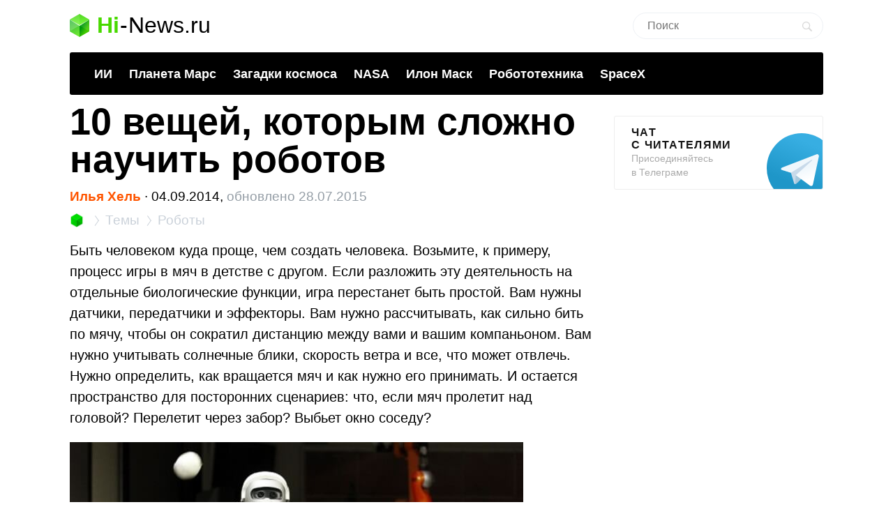

--- FILE ---
content_type: text/html; charset=UTF-8
request_url: https://hi-news.ru/robots/10-veshhej-kotorym-slozhno-nauchit-robotov.html
body_size: 23343
content:
<!DOCTYPE html><html lang=ru prefix="og: http://ogp.me/ns# article: https://ogp.me/ns/article#"><head><meta charset="UTF-8"><meta name="viewport" content="width=device-width, initial-scale=1"><title>10 вещей, которым сложно научить роботов - Hi-News.ru</title><meta property="og:title" content="10 вещей, которым сложно научить роботов - Hi-News.ru"><meta property="twitter:title" content="10 вещей, которым сложно научить роботов - Hi-News.ru"><link rel=icon href=https://hi-news.ru/wp-content/themes/101media/favicon/favicon.ico type=image/x-icon><link rel=apple-touch-icon href=https://hi-news.ru/wp-content/themes/101media/favicon/32.png><link rel=apple-touch-icon sizes=76x76 href=https://hi-news.ru/wp-content/themes/101media/favicon/76.png><link rel=apple-touch-icon sizes=120x120 href=https://hi-news.ru/wp-content/themes/101media/favicon/120.png><link rel=apple-touch-icon href=https://hi-news.ru/wp-content/themes/101media/favicon/192.png><link rel=android-touch-icon href=https://hi-news.ru/wp-content/themes/101media/favicon/192.png><meta property="og:site_name" content="hi-news.ru"><meta property="og:locale" content="ru_RU"><meta property="og:url" content="https://hi-news.ru/robots/10-veshhej-kotorym-slozhno-nauchit-robotov.html"><meta name='robots' content='max-image-preview:large'><link rel=amphtml href=https://hi-news.ru/robots/10-veshhej-kotorym-slozhno-nauchit-robotov.html/amp><meta name="generator" content="AMP for WP 1.0.77.35"><link rel=dns-prefetch href=//s.w.org><style id=global-styles-inline-css>/*<![CDATA[*/body{--wp--preset--color--black:#000;--wp--preset--color--cyan-bluish-gray:#abb8c3;--wp--preset--color--white:#fff;--wp--preset--color--pale-pink:#f78da7;--wp--preset--color--vivid-red:#cf2e2e;--wp--preset--color--luminous-vivid-orange:#ff6900;--wp--preset--color--luminous-vivid-amber:#fcb900;--wp--preset--color--light-green-cyan:#7bdcb5;--wp--preset--color--vivid-green-cyan:#00d084;--wp--preset--color--pale-cyan-blue:#8ed1fc;--wp--preset--color--vivid-cyan-blue:#0693e3;--wp--preset--color--vivid-purple:#9b51e0;--wp--preset--gradient--vivid-cyan-blue-to-vivid-purple:linear-gradient(135deg,rgba(6,147,227,1) 0%,rgb(155,81,224) 100%);--wp--preset--gradient--light-green-cyan-to-vivid-green-cyan:linear-gradient(135deg,rgb(122,220,180) 0%,rgb(0,208,130) 100%);--wp--preset--gradient--luminous-vivid-amber-to-luminous-vivid-orange:linear-gradient(135deg,rgba(252,185,0,1) 0%,rgba(255,105,0,1) 100%);--wp--preset--gradient--luminous-vivid-orange-to-vivid-red:linear-gradient(135deg,rgba(255,105,0,1) 0%,rgb(207,46,46) 100%);--wp--preset--gradient--very-light-gray-to-cyan-bluish-gray:linear-gradient(135deg,rgb(238,238,238) 0%,rgb(169,184,195) 100%);--wp--preset--gradient--cool-to-warm-spectrum:linear-gradient(135deg,rgb(74,234,220) 0%,rgb(151,120,209) 20%,rgb(207,42,186) 40%,rgb(238,44,130) 60%,rgb(251,105,98) 80%,rgb(254,248,76) 100%);--wp--preset--gradient--blush-light-purple:linear-gradient(135deg,rgb(255,206,236) 0%,rgb(152,150,240) 100%);--wp--preset--gradient--blush-bordeaux:linear-gradient(135deg,rgb(254,205,165) 0%,rgb(254,45,45) 50%,rgb(107,0,62) 100%);--wp--preset--gradient--luminous-dusk:linear-gradient(135deg,rgb(255,203,112) 0%,rgb(199,81,192) 50%,rgb(65,88,208) 100%);--wp--preset--gradient--pale-ocean:linear-gradient(135deg,rgb(255,245,203) 0%,rgb(182,227,212) 50%,rgb(51,167,181) 100%);--wp--preset--gradient--electric-grass:linear-gradient(135deg,rgb(202,248,128) 0%,rgb(113,206,126) 100%);--wp--preset--gradient--midnight:linear-gradient(135deg,rgb(2,3,129) 0%,rgb(40,116,252) 100%);--wp--preset--duotone--dark-grayscale:url('#wp-duotone-dark-grayscale');--wp--preset--duotone--grayscale:url('#wp-duotone-grayscale');--wp--preset--duotone--purple-yellow:url('#wp-duotone-purple-yellow');--wp--preset--duotone--blue-red:url('#wp-duotone-blue-red');--wp--preset--duotone--midnight:url('#wp-duotone-midnight');--wp--preset--duotone--magenta-yellow:url('#wp-duotone-magenta-yellow');--wp--preset--duotone--purple-green:url('#wp-duotone-purple-green');--wp--preset--duotone--blue-orange:url('#wp-duotone-blue-orange');--wp--preset--font-size--small:13px;--wp--preset--font-size--medium:20px;--wp--preset--font-size--large:36px;--wp--preset--font-size--x-large:42px}.has-black-color{color:var(--wp--preset--color--black) !important}.has-cyan-bluish-gray-color{color:var(--wp--preset--color--cyan-bluish-gray) !important}.has-white-color{color:var(--wp--preset--color--white) !important}.has-pale-pink-color{color:var(--wp--preset--color--pale-pink) !important}.has-vivid-red-color{color:var(--wp--preset--color--vivid-red) !important}.has-luminous-vivid-orange-color{color:var(--wp--preset--color--luminous-vivid-orange) !important}.has-luminous-vivid-amber-color{color:var(--wp--preset--color--luminous-vivid-amber) !important}.has-light-green-cyan-color{color:var(--wp--preset--color--light-green-cyan) !important}.has-vivid-green-cyan-color{color:var(--wp--preset--color--vivid-green-cyan) !important}.has-pale-cyan-blue-color{color:var(--wp--preset--color--pale-cyan-blue) !important}.has-vivid-cyan-blue-color{color:var(--wp--preset--color--vivid-cyan-blue) !important}.has-vivid-purple-color{color:var(--wp--preset--color--vivid-purple) !important}.has-black-background-color{background-color:var(--wp--preset--color--black) !important}.has-cyan-bluish-gray-background-color{background-color:var(--wp--preset--color--cyan-bluish-gray) !important}.has-white-background-color{background-color:var(--wp--preset--color--white) !important}.has-pale-pink-background-color{background-color:var(--wp--preset--color--pale-pink) !important}.has-vivid-red-background-color{background-color:var(--wp--preset--color--vivid-red) !important}.has-luminous-vivid-orange-background-color{background-color:var(--wp--preset--color--luminous-vivid-orange) !important}.has-luminous-vivid-amber-background-color{background-color:var(--wp--preset--color--luminous-vivid-amber) !important}.has-light-green-cyan-background-color{background-color:var(--wp--preset--color--light-green-cyan) !important}.has-vivid-green-cyan-background-color{background-color:var(--wp--preset--color--vivid-green-cyan) !important}.has-pale-cyan-blue-background-color{background-color:var(--wp--preset--color--pale-cyan-blue) !important}.has-vivid-cyan-blue-background-color{background-color:var(--wp--preset--color--vivid-cyan-blue) !important}.has-vivid-purple-background-color{background-color:var(--wp--preset--color--vivid-purple) !important}.has-black-border-color{border-color:var(--wp--preset--color--black) !important}.has-cyan-bluish-gray-border-color{border-color:var(--wp--preset--color--cyan-bluish-gray) !important}.has-white-border-color{border-color:var(--wp--preset--color--white) !important}.has-pale-pink-border-color{border-color:var(--wp--preset--color--pale-pink) !important}.has-vivid-red-border-color{border-color:var(--wp--preset--color--vivid-red) !important}.has-luminous-vivid-orange-border-color{border-color:var(--wp--preset--color--luminous-vivid-orange) !important}.has-luminous-vivid-amber-border-color{border-color:var(--wp--preset--color--luminous-vivid-amber) !important}.has-light-green-cyan-border-color{border-color:var(--wp--preset--color--light-green-cyan) !important}.has-vivid-green-cyan-border-color{border-color:var(--wp--preset--color--vivid-green-cyan) !important}.has-pale-cyan-blue-border-color{border-color:var(--wp--preset--color--pale-cyan-blue) !important}.has-vivid-cyan-blue-border-color{border-color:var(--wp--preset--color--vivid-cyan-blue) !important}.has-vivid-purple-border-color{border-color:var(--wp--preset--color--vivid-purple) !important}.has-vivid-cyan-blue-to-vivid-purple-gradient-background{background:var(--wp--preset--gradient--vivid-cyan-blue-to-vivid-purple) !important}.has-light-green-cyan-to-vivid-green-cyan-gradient-background{background:var(--wp--preset--gradient--light-green-cyan-to-vivid-green-cyan) !important}.has-luminous-vivid-amber-to-luminous-vivid-orange-gradient-background{background:var(--wp--preset--gradient--luminous-vivid-amber-to-luminous-vivid-orange) !important}.has-luminous-vivid-orange-to-vivid-red-gradient-background{background:var(--wp--preset--gradient--luminous-vivid-orange-to-vivid-red) !important}.has-very-light-gray-to-cyan-bluish-gray-gradient-background{background:var(--wp--preset--gradient--very-light-gray-to-cyan-bluish-gray) !important}.has-cool-to-warm-spectrum-gradient-background{background:var(--wp--preset--gradient--cool-to-warm-spectrum) !important}.has-blush-light-purple-gradient-background{background:var(--wp--preset--gradient--blush-light-purple) !important}.has-blush-bordeaux-gradient-background{background:var(--wp--preset--gradient--blush-bordeaux) !important}.has-luminous-dusk-gradient-background{background:var(--wp--preset--gradient--luminous-dusk) !important}.has-pale-ocean-gradient-background{background:var(--wp--preset--gradient--pale-ocean) !important}.has-electric-grass-gradient-background{background:var(--wp--preset--gradient--electric-grass) !important}.has-midnight-gradient-background{background:var(--wp--preset--gradient--midnight) !important}.has-small-font-size{font-size:var(--wp--preset--font-size--small) !important}.has-medium-font-size{font-size:var(--wp--preset--font-size--medium) !important}.has-large-font-size{font-size:var(--wp--preset--font-size--large) !important}.has-x-large-font-size{font-size:var(--wp--preset--font-size--x-large) !important}/*]]>*/</style><meta name="generator" content="WordPress 5.9"><meta name="robots" content="noyaca"><meta name="description" content="Быть человеком куда проще, чем создать человека. Возьмите, к примеру, процесс игры в мяч в детстве с другом. Если разложить эту деятельность на отдельные био..."><meta property="og:description" content="Быть человеком куда проще, чем создать человека. Возьмите, к примеру, процесс игры в мяч в детстве с другом. Если разложить эту деятельность на отдельные био..."><meta name="twitter:description" content="Быть человеком куда проще, чем создать человека. Возьмите, к примеру, процесс игры в мяч в детстве с другом. Если разложить эту деятельность на отдельные био..."><link rel=canonical href=https://hi-news.ru/robots/10-veshhej-kotorym-slozhno-nauchit-robotov.html><meta name="twitter:description" content=""><meta name="twitter:card" content="summary_large_image"><meta name="twitter:site" content="@hi_news_ru"><meta name="twitter:creator" content="@hi_news_ru"><meta name="twitter:domain" content="hi-news.ru"><meta name="twitter:url" content="https://hi-news.ru/robots/10-veshhej-kotorym-slozhno-nauchit-robotov.html"><meta property="og:type" content="article"><meta name="twitter:image" content="https://hi-news.ru/wp-content/uploads/2014/09/teach-robot-1-500x263.jpg"><meta property="vk:image" content="https://hi-news.ru/wp-content/uploads/2014/09/teach-robot-1-500x263.jpg"><meta property="og:image" content="https://hi-news.ru/wp-content/uploads/2014/09/teach-robot-1-500x263.jpg"><style id=critical-css>article{display:block}body{font-size:14px;line-height:1}ol,ul{list-style:none;padding:0;margin:0}html,body{font:400 -apple-system,BlinkMacSystemFont,sans-serif}html,body,div,span,iframe,h1,p,a,img,ins,strong,b,form,article,time{margin:0;padding:0;border:0;font-size:100%;-webkit-text-size-adjust:100%;font-family:-apple-system,BlinkMacSystemFont,sans-serif;vertical-align:baseline;-webkit-font-smoothing:antialiased}body{font-size:14px;line-height:1;min-width:1124px}ol,ul{list-style:none;padding:0;margin:0}b,strong{font-weight:700}img{overflow:hidden;height:auto;max-width:100%;font:400 10px -apple-system,BlinkMacSystemFont,sans-serif}p{color:#000;margin-bottom:15px;font:400 20px/1.5 -apple-system,BlinkMacSystemFont,sans-serif}h1{color:#000;margin:0 0 28px 0;font:700 54px/1 -apple-system,BlinkMacSystemFont,sans-serif}.clearfix:before{content:"";display:table}.clearfix:after{content:"";display:table;clear:both}#page{position:relative;width:1080px;margin:0 auto;padding:0 20px}#header{margin:20px auto 0}#header .logo{display:flex;margin-bottom:22px;position:relative;width:560px}.logo-icon{margin-right:11px}.logo .icon_logo{font-size:28px;height:1.18em}.logo-link{display:inherit}.logo-name{display:flex;font:32px/1 -apple-system,BlinkMacSystemFont,sans-serif;margin:0}.logo-name-green{color:#48d900;font-weight:600}.logo-name-black{color:#000;font-weight:300}.logo-name-dash{color:#000;margin:0 1px;font-weight:300}a{color:#F50;text-decoration:none;font-weight:500}#header .user{position:absolute;top:6px;right:20px}#header .user.anonymous-user .icon-lock{background:url(/wp-content/themes/101media/img/login.svg) no-repeat;width:18px;height:21px;display:block}#header form{position:absolute;right:60px;top:-2px}#header form input{border:1px solid #eef1f5;border-radius:63px;outline:none;padding:8px 35px 9px 20px;width:216px;-webkit-appearance:none;font:400 16px/19px -apple-system,BlinkMacSystemFont,sans-serif}#header form #searchsubmit{background-image:url(/wp-content/themes/101media/img/search_.svg);background-size:cover;opacity:0.15;border:none;height:15px;padding:0;position:absolute;right:16px;text-indent:-9999px;top:13px;width:15px}.trand{background-color:#000}.menu-trends-container{background-color:#000;padding:20px 35px 18px;border-radius:3px;border-top-left-radius:3px;border-top-right-radius:3px;margin-bottom:10px}.menu-trends-container .trand{height:auto;overflow:hidden;background-color:transparent;background-position:14px center;padding-right:0;width:auto}.menu-trends-container .trand li{display:inline-block;padding:0;height:auto}.menu-trends-container .trand li a{color:#fff;text-decoration:none;display:inline-block;padding-right:20px;font:700 18px/23px -apple-system,BlinkMacSystemFont,sans-serif}#content{width:calc(100% - 330px);float:left;margin-top:5px}#i10foreign{width:calc(100% - 330px)}.item .info{color:#000;margin-top:5px;font:400 15px/24px -apple-system,BlinkMacSystemFont,sans-serif;margin-bottom:10px}.info{position:relative}.breadcrumbs{white-space:nowrap;margin-bottom:10px}.breadcrumbs li{display:inline}.breadcrumbs li+li:before{content:'';position:relative;display:inline-block;border-top:1px solid #CAD1D9;border-right:1px solid #CAD1D9;width:6px;height:6px;top:-1px;right:2px;margin:0 4px;transform:rotate(55deg) skew(20deg)}.breadcrumbs li a{color:#CAD1D9;font:400 15px/24px -apple-system,BlinkMacSystemFont,sans-serif}.breadcrumbs__logo span{font-size:0}.breadcrumbs__logo img{margin-bottom:-2px}.item .info .author{margin-left:0;font-weight:600;display:inline-block;margin-bottom:0}.item .info .prop-comments{font-size:14px;color:#000;font-weight:400;margin-left:6px;padding-right:20px;position:relative;display:inline-block}.item .info .prop-comments::before{content:'';background-color:rgba(172,182,191,0.2);position:absolute;top:0;bottom:0;margin:auto;right:7px;width:5px;height:5px;border-radius:50%}.item .info .prop-comments svg{vertical-align:middle;margin-right:4px}.item .info .post__date-inner{display:inline-flex}.item .info .post__date-update{display:inline-block;color:#959EA6;margin-left:5px}.text{color:#000;font:400 16px/22px -apple-system,BlinkMacSystemFont,sans-serif}#sidebar{width:300px;float:left;margin-left:30px}.banners-center{text-align:center}.banner-sidebar{margin:20px 0 20px}.sidebar-banner-telegram{display:block;border:1px solid #eee;border-radius:3px;padding:14px 24px;font-size:14px;line-height:normal;background:none;position:relative;overflow:hidden}.sidebar-banner-telegram strong{margin-bottom:6px;color:#151515;text-transform:uppercase;letter-spacing:.08em;word-wrap:break-word;font:700 16px -apple-system,BlinkMacSystemFont,sans-serif}.sidebar-banner-telegram span{display:block;color:#aaa;font:300 14px/20px -apple-system,BlinkMacSystemFont,sans-serif}.sidebar-banner-telegram svg{position:absolute;bottom:-20px;right:-20px}.single-title{margin-bottom:15px}#post{margin-top:-4px}.single .item .info{margin-top:0;font-size:19px}.single .item .breadcrumbs li a{font-size:19px}.single .item .breadcrumbs__logo img{width:20px;height:20px;margin-bottom:-4px}.single .item .breadcrumbs li+li:before{width:8px;height:8px}.single .item .info .prop-comments{font-size:18px}.searchform input{border:1px solid #f2f2f2;outline:none;padding:10px 0 10px 12px;width:180px;margin-bottom:7px;font:400 12px/15px -apple-system,BlinkMacSystemFont,sans-serif}.icon{display:inline-block;vertical-align:middle;size:1em;width:1em;height:1em;fill:currentColor}#main.main-section{display:flex;flex-wrap:wrap;margin-bottom:60px}.adsense{position:relative}.adsense{margin:40px 0}#toc_container{background:none;width:100%;border:none;font-size:22px;padding:0;margin-bottom:1em;font-weight:400}#toc_container p.toc_title{font-size:38px;line-height:1.2;text-align:left;margin:0;padding:0;font-weight:700}#toc_container p.toc_title+ul.toc_list{margin-top:23px}#toc_container ul,#toc_container li{margin:0;padding:0}#toc_container .toc_list li{font-size:22px;line-height:26px;font-weight:400}#toc_container .toc_list li:not(:last-child){margin-bottom:18px}#toc_container .toc_list a{display:flex;color:#000;font-size:inherit;position:relative;padding-bottom:15px;border-bottom:1px solid rgba(213,221,230,0.5);font-weight:400}#toc_container .toc_list .toc_number{font-size:inherit;color:#cad1d9;margin-right:10px}#toc_container .toc_list .toc_number:after{content:'.'}#sidebar .widget{position:sticky;position:-webkit-sticky;top:25px}.wp-caption{max-width:100%}.wp-caption-text{font-size:18px;line-height:19px;color:#999;margin:15px 0 25px}.single-post .text img{display:block}.single-post .text img{background-color:#f6f6f6}.text a{color:#F50}::-moz-focus-inner{border:0}.text{color:#000;font:400 16px/22px -apple-system,BlinkMacSystemFont,sans-serif}.clearfix:before{content:"";display:table}.clearfix:after{content:"";display:table;clear:both}.menu-trends-container .trand{background-position:14px center}.widget{margin-bottom:32px}.text ul{font-size:20px;line-height:1.5;font-weight:400;margin:0 0 30px 0}#comments{font:700 30px -apple-system,BlinkMacSystemFont,sans-serif;color:#0f0f0f;text-transform:uppercase;letter-spacing:0.08em}#comments{margin:0 15px 5px 0}.comment-section-header{display:flex;flex-wrap:wrap;align-items:center;margin-bottom:25px}.comment-section-header .comment-btn{width:100%;display:flex;align-items:center}.comment-section-header #comment-btn-collapse{height:auto;position:relative;color:#cad1d9;font-size:14px;font:400 14px/16px -apple-system,BlinkMacSystemFont,sans-serif;text-align:center;background:none;text-transform:inherit;letter-spacing:inherit;text-shadow:none;padding:0}.comment-section-header #comment-btn-collapse:before{position:absolute;content:'';bottom:-1px;left:0;width:100%;height:6px;right:0;background-image:linear-gradient(to right,rgba(202,209,217,0.5) 58%,rgba(255,255,255,0) 0%);background-position:bottom;background-size:5px 1px;background-repeat:repeat-x}.comment-section-header #comments{display:flex;align-items:center;min-height:44px}.comment-section .scroll-to-new-comment{height:auto;padding:9px 20px;border:1px solid rgba(255,85,0,0.2);color:#f50;font:500 16px/24px -apple-system,BlinkMacSystemFont,sans-serif;text-decoration:none;border-radius:3px;text-align:center;background:none;text-transform:inherit;letter-spacing:inherit;text-shadow:none}button{display:inline-block;height:37px;font:700 14px/40px -apple-system,BlinkMacSystemFont,sans-serif;color:#fff;text-decoration:none;padding:0 40px 0 0;outline:none;text-shadow:0 1px 0 rgba(71,117,0,0.5);background:transparent url(/wp-content/themes/101media/img/button-square-green.png) no-repeat right top;border:none;margin:0;text-transform:uppercase;letter-spacing:0.08em;width:auto;overflow:visible}button::-moz-focus-inner{border:0;padding:0;margin:0}.banners-center{text-align:center}.news-img{position:relative;padding-bottom:60.8%;max-width:100%;display:block}.foreign-posts{clear:both;margin-top:60px;border-top:1px solid #e6e7e3;width:1000px;margin-bottom:50px}.foreign-posts .foreign_post_title{font:700 30px -apple-system,BlinkMacSystemFont,sans-serif;letter-spacing:2.4px;text-align:left;color:#000;margin-top:33px;text-transform:uppercase}.foreign-posts .foreign-posts-list{min-height:250px}@media (min-width:625px) and (max-width:649px){.item iframe:not(.iframe){height:328px}}@media (min-width:600px) and (max-width:624px){.item iframe:not(.iframe){height:314px}}@media (min-width:575px) and (max-width:599px){.item iframe:not(.iframe){height:300px}}@media (min-width:550px) and (max-width:574px){.item iframe:not(.iframe){height:286px}}@media (min-width:525px) and (max-width:549px){.item iframe:not(.iframe){height:272px}}@media (min-width:500px) and (max-width:524px){.item iframe:not(.iframe){height:258px}}@media (min-width:475px) and (max-width:499px){.item iframe:not(.iframe){height:244px}}@media (min-width:450px) and (max-width:474px){.item iframe:not(.iframe){height:230px}}@media (min-width:425px) and (max-width:449px){.item iframe:not(.iframe){height:216px}}@media (min-width:414px) and (max-width:424px){.item iframe:not(.iframe){height:206px}}@media (min-width:400px) and (max-width:413px){.item iframe:not(.iframe){height:206px}}@media (min-width:375px) and (max-width:399px){.item iframe:not(.iframe){height:198px}}@media (min-width:325px) and (max-width:349px){.item iframe:not(.iframe){height:170px}}@media (max-width:324px){.item iframe:not(.iframe){height:156px}}</style><script>(function(w){"use strict";var loadCSS=function(href,before,media,attributes){var doc=w.document;var ss=doc.createElement("link");var ref;if(before){ref=before;}else{var refs=(doc.body||doc.getElementsByTagName("head")[0]).childNodes;ref=refs[refs.length-1];}var sheets=doc.styleSheets;if(attributes){for(var attributeName in attributes){if(attributes.hasOwnProperty(attributeName)){ss.setAttribute(attributeName,attributes[attributeName]);}}}ss.rel="stylesheet";ss.href=href;ss.media="only x";function ready(cb){if(doc.body){return cb();}setTimeout(function(){ready(cb);});}ready(function(){ref.parentNode.insertBefore(ss,(before?ref:ref.nextSibling));});var onloadcssdefined=function(cb){var resolvedHref=ss.href;var i=sheets.length;while(i--){if(sheets[i].href===resolvedHref){return cb();}}setTimeout(function(){onloadcssdefined(cb);});};function loadCB(){if(ss.addEventListener){ss.removeEventListener("load",loadCB);}ss.media=media||"all";}if(ss.addEventListener){ss.addEventListener("load",loadCB);}ss.onloadcssdefined=onloadcssdefined;onloadcssdefined(loadCB);return ss;};if(typeof exports!=="undefined"){exports.loadCSS=loadCSS;}else{w.loadCSS=loadCSS;}}(typeof global!=="undefined"?global:this));</script><script id=loadcss>loadCSS("https://hi-news.ru/wp-content/themes/101media/style.css?1597665258",document.getElementById("loadcss"));loadCSS("https://hi-news.ru/wp-content/themes/101media/app.css?1741087822",document.getElementById("loadcss"));loadCSS("https://hi-news.ru/wp-content/plugins/tag-sticky-post/css/plugin.css?1541770289",document.getElementById("loadcss"));</script> <link rel=stylesheet href=https://hi-news.ru/wp-content/themes/101media/css/table.css> <script src="https://hi-news.ru/wp-content/themes/101media/js/counters.js?v=2.0.1" defer></script> </head><body class="post-template-default single single-post postid-173323 single-format-standard"><svg xmlns=http://www.w3.org/2000/svg style="position: absolute; width: 0; height: 0; clip: rect(0 0 0 0);"> <defs> <symbol id=arrow-left viewBox="0 0 9 15"> <path d="m8.7 6.6c-.1.2-.3.4-.6.4h-2.6v8h-2v-8h-2.6c-.3 0-.5-.2-.6-.4s-.1-.5 0-.8l4.1-5.8 4.2 5.8c.2.3.3.6.1.8"></path> </symbol> <symbol id=arrow-right viewBox="0 0 9 15"> <path d="m.1 8.4c.1-.2.4-.4.7-.4h2.7v-8h2.1v8h2.7c.3 0 .5.2.7.4 0 .2 0 .5-.1.8l-4.3 5.8-4.5-5.8c-.1-.3-.1-.6 0-.8"></path> </symbol> <symbol id=arrow-btn viewBox="0 0 24 24"> <path d="M13.293 7.293c-0.391 0.391-0.391 1.023 0 1.414l2.293 2.293h-7.586c-0.552 0-1 0.448-1 1s0.448 1 1 1h7.586l-2.293 2.293c-0.391 0.391-0.391 1.023 0 1.414 0.195 0.195 0.451 0.293 0.707 0.293s0.512-0.098 0.707-0.293l4.707-4.707-4.707-4.707c-0.391-0.391-1.023-0.391-1.414 0z"></path> </symbol> <symbol id=most-commented viewBox="0 0 27 27"> <path d="M0.4,8.9v10.9c0,0.7,0.6,1.3,1.3,1.3H9l5.5,5.3c0.2,0.2,0.1,0.2,0.1,0l1.1-5.3h0.8h1.6c0.7,0,1.3-0.6,1.3-1.3 V8.9c0-0.7-0.6-1.3-1.3-1.3H1.7C1,7.6,0.4,8.2,0.4,8.9z" fill=#ffffff /> <path d=M21.4,15.1h2.7c0.7,0,1.3-0.6,1.3-1.3V2.9c0-0.7-0.6-1.3-1.3-1.3H10.7c-0.7,0-1.3,0.6-1.3,1.3v2.7 fill=none stroke=#ffffff stroke-width=2.5 /> </symbol> <symbol id=small-commented viewBox="0 0 15 15"> <path d="M1.3,0C0.6,0,0,0.6,0,1.3v8.4C0,10.4,0.6,11,1.3,11C3,11,6,11,6.8,11l4.2,4l1-4c0.6,0,1.1,0,1.7,0	c0.7,0,1.3-0.6,1.3-1.3V1.3C15,0.6,14.4,0,13.7,0H1.3z"/> </symbol> <symbol id=logo viewBox="0 0 28 33"> <defs> <linearGradient id="SVGID_1_" gradientUnits="userSpaceOnUse" y1="786.3" x2="0" y2="803" gradientTransform="matrix(1 0 0 -1 0 803)"> <stop offset=0 stop-color=#73f731 /> <stop offset=1 stop-color=#3cd609 /> </linearGradient> <linearGradient id="SVGID_2_" gradientUnits="userSpaceOnUse" x1="1.125" y1="792.96" x2="12.664" y2="771.93" gradientTransform="matrix(1 0 0 -1 0 803)"> <stop offset=0 stop-color=#00a60e /> <stop offset=.994 stop-color=#4ce300 /> </linearGradient> <linearGradient id="SVGID_3_" gradientUnits="userSpaceOnUse" x1="17.43" y1="784.69" x2="24.362" y2="780.44" gradientTransform="matrix(1 0 0 -1 0 803)"> <stop offset=0 stop-color=#00990d /> <stop offset=1 stop-color=#43c900 /> </linearGradient> </defs> <path d=M28,8l-14,9L0,8l14-8L28,8z fill=url(#SVGID_1_) /> <path d=M0,8l14,8.5V33L0,25V8z fill=url(#SVGID_2_) /> <path d=M28,8l-14,8.5V33l14-8V8z fill=url(#SVGID_3_) /> <path d=M0,8l14,8.5V33L0,25V8z opacity=.2 fill=#ffffff /> <path d=M14,0l14,8v17l-14-8.5V0z opacity=.1 fill=#ffffff /> <path d=M14,0L0,8v17l14-8.5V0z opacity=.2 fill=#ffffff /> <path d=M14,17L0,8.1V8l14,8l14-8v0.1L14,17z fill=#ffffff /> </symbol> </defs> </svg><div id=page><div id=header data-no-ad=true><div class=logo> <a class=logo-link href=https://hi-news.ru ><div class=logo-icon> <svg class="icon icon_logo"> <use xlink:href=#logo></use> </svg></div><div class=logo-name><div class=logo-name-green>Hi</div><div class=logo-name-dash>-</div><div class=logo-name-black>News.ru</div></div> </a></div><form role=search method=get id=searchform class=searchform action=https://hi-news.ru/ style="right: 20px !important;"><div> <input type=text value name=s id=s class=s placeholder=Поиск><div id=searchsubmit class=searchsubmit name=searchform__button aria-label="Search Button"></div></div></form><div class="menu-trends-container single"><ul id=menu-trends class="trand single"><li id=menu-item-410997 class="menu-item menu-item-type-custom menu-item-object-custom menu-item-410997"><a href=https://hi-news.ru/tag/iskusstvennyj-intellekt>ИИ</a></li> <li id=menu-item-300869 class="menu-item menu-item-type-taxonomy menu-item-object-post_tag menu-item-300869"><a href=https://hi-news.ru/tag/mars>Планета Марс</a></li> <li id=menu-item-346590 class="menu-item menu-item-type-taxonomy menu-item-object-post_tag menu-item-346590"><a href=https://hi-news.ru/tag/zagadki-kosmosa>Загадки космоса</a></li> <li id=menu-item-304291 class="menu-item menu-item-type-taxonomy menu-item-object-post_tag menu-item-304291"><a href=https://hi-news.ru/tag/nasa>NASA</a></li> <li id=menu-item-305646 class="menu-item menu-item-type-taxonomy menu-item-object-post_tag menu-item-305646"><a href=https://hi-news.ru/tag/elon-musk>Илон Маск</a></li> <li id=menu-item-346591 class="menu-item menu-item-type-taxonomy menu-item-object-post_tag menu-item-346591"><a href=https://hi-news.ru/tag/robototexnika>Робототехника</a></li> <li id=menu-item-308753 class="menu-item menu-item-type-taxonomy menu-item-object-post_tag menu-item-308753"><a href=https://hi-news.ru/tag/spacex>SpaceX</a></li></ul></div></div><article id=main class=main-section><div id=content><div id=post class=item><meta property="article:section" content="Роботы"><meta property="article:modified_time" content="2015-07-28 10:04:59"><meta property="article:published_time" content="2014-09-04 11:30:14"><meta property="article:author" content="Илья Хель"><meta property="article:tag" content="Будущие технологии"><meta property="article:tag" content="Робототехника"><h1 class="single-title">10 вещей, которым сложно научить роботов</h1><div class=info data-no-ad=true> <a href=https://hi-news.ru/author/helle title="Записи Илья Хель" rel=nofollow class=author>Илья Хель</a>  <span>∙ </span><div class=post__date-inner>  <span class=post__date> 04.09.2014, </span> <time class=post__date-update datetime=2015-07-28T13:04:59+00:00> обновлено 28.07.2015 </time></div></div><ol class=breadcrumbs data-no-ad=true> <li> <a class=breadcrumbs__logo href=https://hi-news.ru title=Home> <img src=https://hi-news.ru/wp-content/themes/101media/img/hi-apps_mini.jpg width=13 height=13 alt=Главная> <span>Hi-News.ru</span> </a> </li> <li> <a href=https://hi-news.ru/tags title=Темы> <span>Темы</span> </a> </li> <li> <a href=https://hi-news.ru/robots title=Роботы> <span>Роботы</span> </a> </li></ol><div class=text><p>Быть человеком куда проще, чем создать человека. Возьмите, к примеру, процесс игры в мяч в детстве с другом. Если разложить эту деятельность на отдельные биологические функции, игра перестанет быть простой. Вам нужны датчики, передатчики и эффекторы. Вам нужно рассчитывать, как сильно бить по мячу, чтобы он сократил дистанцию между вами и вашим компаньоном. Вам нужно учитывать солнечные блики, скорость ветра и все, что может отвлечь. Нужно определить, как вращается мяч и как нужно его принимать. И остается пространство для посторонних сценариев: что, если мяч пролетит над головой? Перелетит через забор? Выбьет окно соседу?</p><p><img class="aligncenter size-full wp-image-173325" title=Робот alt=Робот src=https://hi-news.ru/wp-content/uploads/2014/09/teach-robot-1.jpg width=650 height=433></p><p>Эти вопросы демонстрируют некоторые из наиболее острых проблем робототехники, а также закладывают основу для нашего обратного отсчета. Перед вами список из десяти самых сложных вещей, которым нужно научить роботов. Эту десятку мы должны победить, если когда-нибудь хотим реализовать обещания, сделанные Брэдбери, Диком, Азимовым, Кларком и другими фантастами, которые видели воображаемые миры, где машины ведут себя как люди.</p><div id=toc_container class=no_bullets data-no-ad=true><p class=toc_title>Содержание</p><ul class=toc_list><li><a href=#i><span class="toc_number toc_depth_1">1</span> Проложить путь</a></li><li><a href=#i-2><span class="toc_number toc_depth_1">2</span> Продемонстрировать ловкость</a></li><li><a href=#i-3><span class="toc_number toc_depth_1">3</span> Поддержать беседу</a></li><li><a href=#i-4><span class="toc_number toc_depth_1">4</span> Научиться новому</a></li><li><a href=#i-5><span class="toc_number toc_depth_1">5</span> Обманывать</a></li><li><a href=#i-6><span class="toc_number toc_depth_1">6</span> Предвидеть действия человека</a></li><li><a href=#i-7><span class="toc_number toc_depth_1">7</span> Координировать деятельность с другими роботами</a></li><li><a href=#i-8><span class="toc_number toc_depth_1">8</span> Самокопироваться</a></li><li><a href=#i-9><span class="toc_number toc_depth_1">9</span> Действовать из принципа</a></li><li><a href=#i-10><span class="toc_number toc_depth_1">10</span> Чувствовать эмоции</a></li></ul></div><h2><span id=i>Проложить путь</span></h2><p><div style="max-width: 750px"><img loading=lazy class="lazyload aligncenter size-full wp-image-173326" title=Робот alt=Робот src=https://hi-news.ru/wp-content/uploads/2014/09/5-future-inventions-curiosity.jpg data-src=https://hi-news.ru/wp-content/uploads/2014/09/5-future-inventions-curiosity.jpg width=622 height=415></div><br> Передвижение из точки А в точку Б казалось нам простым с детства. Мы, люди, делаем это каждый день, каждый час. Для робота, однако, навигация — особенно через единую среду, которая постоянно изменяется, или через среду, которую он раньше не видел — сложнейшая вещь. Во-первых, робот должен быть способен воспринимать окружающую среду, а также понимать все входящие данные.</p><p>Робототехники решают первую проблему, вооружая свои машины массивом датчиков, сканеров, камер и других высокотехнологичных инструментов, которые помогают роботам оценить свое окружение. Лазерные сканеры становятся все более популярными, хотя их нельзя использовать в водной среде из-за того, что свет серьезно искажается в воде. Технология сонара кажется жизнеспособной альтернативой для подводных роботов, но в наземных условиях она куда менее точна. Кроме того, «видеть» свой пейзаж роботу помогает система технического зрения, состоящая из набора интегрированных стереоскопических камер.</p><div class=af_advert_content style="height: 250px; background: #eee; margin-top: 20px; margin-bottom: 20px;"></div><p>Собрать данные об окружающей среде — это только полдела. Куда более сложной задачей будет обработка этих данных и использование их для принятия решений. Многие разработчики управляют своими роботами, используя предопределенную карту или составляя ее на лету. В робототехнике это известно как SLAM — метод одновременной навигации и составления карты. Составление карты здесь означает то, как робот преобразует информацию, полученную датчиками, в определенную форму. Навигация же подразумевает то, как робот позиционирует себя относительно карты. На практике эти два процесса должны протекать одновременно, в форме «курицы и яйца», что выполнимо только при использовании мощных компьютеров и продвинутых алгоритмов, вычисляющих положение на основе вероятностей.</p><h2><span id=i-2>Продемонстрировать ловкость</span></h2><p><div style="max-width: 750px"><img loading=lazy class="lazyload aligncenter size-full wp-image-173327" title=Робот alt=Робот src=https://hi-news.ru/wp-content/uploads/2014/09/teach-robot-3.jpg data-src=https://hi-news.ru/wp-content/uploads/2014/09/teach-robot-3.jpg width=622 height=415></div><br> Роботы собирают упаковки и детали на заводах и складах уже много лет. Но в таких ситуациях они, как правило, не встречаются с людьми и практически всегда работают с одинаковыми по форме объектами в относительно свободной среде. Жизнь такого робота на заводе скучна и заурядна. Если же робот хочет работать на дому или в больнице, для этого ему понадобится обладать продвинутым осязанием, способностью обнаруживать людей поблизости и безупречный вкус в плане выбора действий.</p><div class=af_advert_content style="height: 250px; background: #eee; margin-top: 20px; margin-bottom: 20px;"></div><p>Этим навыкам робота крайне сложно обучить. Обычно ученые вообще не обучают роботов прикосновениям, программируя их на провал, если они вступают в контакт с другим объектом. Однако за последние пять лет или около того были достигнуты значительные успехи в совмещении податливых роботов и искусственной кожи. Податливость относится к уровню гибкости робота. Гибкие машины более податливы, жесткие — менее.</p><p>В 2013 году исследователи из Georgia Tech создали роботизированный манипулятор с пружинными суставами, которые позволяют манипулятору сгибаться и взаимодействовать с предметами, подобно человеческой руке. Затем они покрыли все это «кожей», способной распознавать давление или прикосновение. Некоторые виды кожи роботов содержат шестигранные микросхемы, каждая из которых оснащена инфракрасным сенсором, который регистрирует любое приближение ближе чем на сантиметр. Другие оснащаются электронными «отпечатками пальцев» — ребристой и шероховатой поверхностью, которая улучшает сцепление и облегчает обработку сигнала.</p><div class=af_advert_content style="height: 250px; background: #eee; margin-top: 20px; margin-bottom: 20px;"></div><p>Объедините эти высокотехнологичные манипуляторы с продвинутой системой зрения — и вы получите робота, который может сделать нежный массаж или перебрать папку с документами, выбрав нужный из огромной коллекции.</p><h2><span id=i-3>Поддержать беседу</span></h2><p><div style="max-width: 750px"><img loading=lazy class="lazyload aligncenter size-full wp-image-173328" title=Робот alt=Робот src=https://hi-news.ru/wp-content/uploads/2014/09/teach-robot-4.jpg data-src=https://hi-news.ru/wp-content/uploads/2014/09/teach-robot-4.jpg width=622 height=415></div><br> Алан Тьюринг, один из основателей компьютерной науки, сделал в 1950 году смелый прогноз: однажды машины смогут говорить так свободно, что вы не сможете отличить их от людей. Увы, пока роботы (и даже Siri) не оправдали ожиданий Тьюринга. Все потому, что распознавание речи значительно отличается от обработки естественного языка — то, что делают наши мозги, извлекая смысл из слов и предложений в процессе беседы.</p><div class=af_advert_content style="height: 250px; background: #eee; margin-top: 20px; margin-bottom: 20px;"></div><p>Первоначально ученые думали, что повторить это будет так же просто, как подключить правила грамматики к памяти машины. Но попытка запрограммировать грамматические примеры для каждого отдельного языка попросту провалилась. Даже определить значения отдельных слов оказалось весьма сложно (ведь есть такое явление, как омонимы — ключ от двери и ключ скрипичный, например). Люди научились определять значения этих слов в контексте, опираясь на свои умственные способности, развитые за многие годы эволюции, но разбить их снова на строгие правила, которые можно положить на код, оказалось просто невозможно.</p><p>В результате многие роботы сегодня обрабатывают язык, основываясь на статистике. Ученые скармливают им огромные тексты, известные как корпусы, а затем позволяют компьютерам разбивать длинные тексты на куски, чтобы выяснить, какие слова часто идут вместе и в каком порядке. Это позволяет роботу «учить» язык, основываясь на статистическом анализе.</p><div class=af_advert_content style="height: 250px; background: #eee; margin-top: 20px; margin-bottom: 20px;"></div><h2><span id=i-4>Научиться новому</span></h2><p><div style="max-width: 750px"><img loading=lazy class="lazyload aligncenter size-full wp-image-173329" title=Робот alt=Робот src=https://hi-news.ru/wp-content/uploads/2014/09/teach-robot-5.jpg data-src=https://hi-news.ru/wp-content/uploads/2014/09/teach-robot-5.jpg width=622 height=415></div><br> Представим, что кто-то, кто никогда не играл в гольф, решил научиться размахивать клюшкой. Он может прочитать книгу об этом, а затем попробовать или же наблюдать за тем, как практикуется известный гольфист, и потом попробовать самостоятельно. В любом случае освоить азы можно будет просто и быстро.</p><p>Робототехники сталкиваются с определенными проблемами, когда пытаются построить автономную машину, способную обучаться новым навыкам. Один из подходов, как в случае с гольфом, заключается в том, чтобы разбить активность на точные шаги, а затем запрограммировать их в мозге робота. Это предполагает, что каждый аспект активности нужно разделить, описать и закодировать, что не всегда-то и легко сделать. Существуют определенные аспекты в размахивании клюшкой для гольфа, которые и словами-то сложно описать. Например, взаимодействие запястья и локтя. Эти тонкие детали легче показать, чем описать.</p><div class=af_advert_content style="height: 250px; background: #eee; margin-top: 20px; margin-bottom: 20px;"></div><p>За последние годы ученые добились определенного успеха в обучении роботов имитировать человека-оператора. Они называют это имитационным обучением, или обучением по демонстрации (методика LfD). Как они это делают? Вооружают машины массивами широкоугольных и масштабирующих камер. Это оборудование позволяет роботу «видеть» учителя, выполняющего определенные активные процессы. Обучающие алгоритмы обрабатывают эти данные для создания математической карты функций, которая объединяет визуальный ввод и желаемые действия. Конечно, роботы LfD должны уметь игнорировать определенные аспекты поведения своего учителя — вроде зуда или насморка — и справляться с похожими проблемами, которые рождаются из-за разницы в анатомии робота и человека.</p><h2><span id=i-5>Обманывать</span></h2><p><div style="max-width: 750px"><img loading=lazy class="lazyload aligncenter size-full wp-image-173330" title=Робот alt=Робот src=https://hi-news.ru/wp-content/uploads/2014/09/teach-robot-6.jpg data-src=https://hi-news.ru/wp-content/uploads/2014/09/teach-robot-6.jpg width=622 height=415></div><br> Любопытное искусство обмана развивалось еще у животных, чтобы обойти конкурентов и не быть съеденным хищниками. На практике обман как искусство выживания может быть весьма и весьма эффективным механизмом самосохранения.</p><div class=af_advert_content style="height: 250px; background: #eee; margin-top: 20px; margin-bottom: 20px;"></div><p>Роботам же научиться обманывать людей или других роботов может быть невероятно сложно (и, возможно, хорошо для нас с вами). Обман требует наличия воображения — способности формировать идеи или образы внешних объектов, не связанных с чувствами — а у машины его, как правило, нет. Они сильны в прямой обработке данных с датчиков, камер и сканеров, но не могут формировать концепции, которые выходят за пределы сенсорных данных.</p><p>С другой стороны, роботы будущего могут лучше разбираться в обмане. Ученые Georgia Tech смогли передать некоторые навыки обмана белок роботам в лаборатории. Сначала они изучали хитрых грызунов, которые защищают свои тайники с пищей, заманивая конкурентов в старые и неиспользуемые хранилища. Затем закодировали это поведение в простые правила и загрузили в мозги своих роботов. Машины смогли использовать эти алгоритмы для определения, когда обман может быть полезным в конкретной ситуации. Следовательно, могли обмануть своего компаньона, заманив его в другое место, в котором нет ничего ценного.</p><div class=af_advert_content style="height: 250px; background: #eee; margin-top: 20px; margin-bottom: 20px;"></div><h2><span id=i-6>Предвидеть действия человека</span></h2><p><div style="max-width: 750px"><img loading=lazy class="lazyload aligncenter size-full wp-image-173331" title=Робот alt=Робот src=https://hi-news.ru/wp-content/uploads/2014/09/teach-robots-a-7.jpg data-src=https://hi-news.ru/wp-content/uploads/2014/09/teach-robots-a-7.jpg width=622 height=415></div><br> В «Джетсонах» робот-горничная Рози была в состоянии поддерживать беседу, готовить еду, убирать и помогать Джорджу, Джейну, Джуди и Элрою. Чтобы понять качество сборки Рози, достаточно вспомнить один из начальных эпизодов: мистер Спейсли, босс Джорджа, приходит в дом Джетсонов на ужин. После трапезы он вынимает сигару и помещает ее в рот, а Рози бросается вперед с зажигалкой. Это простое действие представляет собой сложное поведение человека — умение предвидеть, что будет дальше, на основе того, что только что произошло.</p><p>Как и обман, предвосхищение человеческих действий требует от робота представления будущего состояния. Он должен быть в состоянии сказать: «Если я вижу, что человек делает А, значит, как я могу предположить на основе прошлого опыта, скорее всего, он сделает Б». В робототехнике этот пункт был крайне сложным, но люди делают определенный прогресс. Команда Корнелльского университета разработала автономного робота, который мог реагировать на основе того, как компаньон взаимодействует с объектами окружающей среды. Для этого он использует пару 3D-камер, чтобы получить изображение окружения. Затем алгоритм определяет ключевые объекты в комнате и выделяет их на фоне остальных. Затем, используя  огромное количество информации, полученной в результате предыдущих тренировок, робот вырабатывает набор определенных ожиданий движений от персоны и объектов, которые она трогает. Робот делает выводы относительно того, что будет дальше, и действует соответственно.</p><div class=af_advert_content style="height: 250px; background: #eee; margin-top: 20px; margin-bottom: 20px;"></div><p>Иногда Корнелльские роботы ошибаются, но довольно уверенно продвигаются вперед, в том числе и по мере того, как улучшаются технологии камер.</p><h2><span id=i-7>Координировать деятельность с другими роботами</span></h2><p><div style="max-width: 750px"><img loading=lazy class="lazyload aligncenter size-full wp-image-173332" title=Робот alt=Робот src=https://hi-news.ru/wp-content/uploads/2014/09/teach-robots-8.jpg data-src=https://hi-news.ru/wp-content/uploads/2014/09/teach-robots-8.jpg width=622 height=415></div><br> Строительство единой крупномасштабной машины — даже андроида, если хотите — требует серьезных вложений времени, энергии и денег. Другой подход предполагает развертывание армии из более простых роботов, которые могут действовать вместе для достижения сложных задач.</p><div class=af_advert_content style="height: 250px; background: #eee; margin-top: 20px; margin-bottom: 20px;"></div><p>Возникает ряд проблем. Робот, работающий в команде, должен уметь хорошо себя позиционировать в связи с товарищами и быть в состоянии эффективно общаться — с другими машинами и оператором-человеком. Для решения этих проблем ученые обратились к миру насекомых, которые используют сложное роевое поведение для поиска еды и решают задачи, которые приносят пользу всей колонии. Например, изучая муравьев, ученые поняли, что отдельные особи используют феромоны для связи друг с другом.</p><p>Роботы могут использовать эту же «феромонову логику», только полагаться на свет, а не на химические вещества, при общении. Работает это так: группа крошечных роботов рассредоточена в ограниченном пространстве. Сначала они исследуют эту область случайным образом, пока один не натыкается на световой след, оставленный другим ботом. Он знает, что нужно идти по следу, и идет, оставляя собственный след. По мере того как следы сливаются в один, все больше и больше роботов следуют друг за другом гуськом.</p><div class=af_advert_content style="height: 250px; background: #eee; margin-top: 20px; margin-bottom: 20px;"></div><h2><span id=i-8>Самокопироваться</span></h2><p><div style="max-width: 750px"><img loading=lazy class="lazyload aligncenter size-full wp-image-173333" title=Робот alt=Робот src=https://hi-news.ru/wp-content/uploads/2014/09/teach-robots-9.jpg data-src=https://hi-news.ru/wp-content/uploads/2014/09/teach-robots-9.jpg width=622 height=415></div><br> Господь сказал Адаму и Еве: «Плодитесь и размножайтесь, и наполняйте землю». Робот, который получил бы такую команду, почувствовал бы смущение или разочарование. Почему? Потому что он не способен размножаться. Одно дело построить робота, но совсем другое — создать робота, который сможет делать копии самого себя или регенерировать утраченные или поврежденные компоненты.</p><p>Что примечательно, роботы могут и не брать людей за пример репродуктивной модели. Возможно, вы заметили, что мы не делимся на две одинаковые части. Простейшие, однако, делают это постоянно. Родственники медуз — гидры — практикуют форму бесполого размножения, известную как бутонизацию: небольшой шарик отделяется от тела родителя, а затем отрывается, чтобы стать новым, генетически идентичным индивидуумом.</p><div class=af_advert_content style="height: 250px; background: #eee; margin-top: 20px; margin-bottom: 20px;"></div><p>Ученые работают над роботами, которые смогут выполнять такую же простую процедуру клонирования. Многие из этих роботов построены из повторяющихся элементов, как правило кубов, которые сделаны по образу и подобию одного куба, а также содержат программу саморепликации. У кубиков есть магниты на поверхности, поэтому они могут присоединяться и отсоединяться от других кубов поблизости. Каждый кубик делится на две части по диагонали, поэтому каждая половина может существовать независимо. Весь же робот содержит несколько кубиков, собранных в определенную фигуру.</p><h2><span id=i-9>Действовать из принципа</span></h2><p><div style="max-width: 750px"><img loading=lazy class="lazyload aligncenter size-full wp-image-173334" title=Робот alt=Робот src=https://hi-news.ru/wp-content/uploads/2014/09/teach-robots-a-10.jpg data-src=https://hi-news.ru/wp-content/uploads/2014/09/teach-robots-a-10.jpg width=622 height=415></div><br> Когда мы ежедневно общаемся с людьми, мы принимаем сотни решений. В каждом из них мы взвешиваем каждый наш выбор, определяя, что есть хорошо, а что есть плохо, честно и нечестно. Если бы роботы хотели быть похожи на нас, им нужно было бы понять этику.</p><div class=af_advert_content style="height: 250px; background: #eee; margin-top: 20px; margin-bottom: 20px;"></div><p>Но как и в случае с языком, закодировать этическое поведение крайне сложно главным образом потому, что единого набора общепринятых этических принципов не существует. В разных странах существуют разные правила поведения и разные системы законов. Даже в отдельных культурах региональные различия могут повлиять на то, как люди оценивают и измеряют свои действия и действия окружающих. Попытка написать глобальную и подходящую всем роботам этику оказывается практически невозможной.</p><p>Именно поэтому ученые решили создавать роботов, ограничивая масштабы этической проблемы. Например, если машина будет работать в определенной среде — на кухне, скажем, или в палате пациента — у нее будет гораздо меньше правил поведения и меньше законов для принятия этически обоснованных решений. Для достижения этой цели инженеры-робототехники вводят основанный на этике выбор в алгоритм обучения машины. Выбор этот основывается на трех гибких критериях: к чему хорошему приведет действие, какой вред оно нанесет и мере справедливости. Используя этот тип искусственного интеллекта, ваш будущий домашний робот сможет точно определить, кто в семье должен мыть посуду, а кому достанется пульт от телевизора на ночь.</p><div class=af_advert_content style="height: 250px; background: #eee; margin-top: 20px; margin-bottom: 20px;"></div><h2><span id=i-10>Чувствовать эмоции</span></h2><p><div style="max-width: 750px"><img loading=lazy class="lazyload aligncenter size-full wp-image-173335" title=Робот alt=Робот src=https://hi-news.ru/wp-content/uploads/2014/09/teach-robot-a-11-1.jpg data-src=https://hi-news.ru/wp-content/uploads/2014/09/teach-robot-a-11-1.jpg width=622 height=415></div></p><blockquote class=large-text><p>«Вот мой секрет, он очень прост: зорко одно лишь сердце. Самого главного глазами не увидишь».</p></blockquote><p>Если это замечание Лиса из «Маленького принца» Антуана де Сент-Экзюпери верно, то роботы не увидят самого прекрасного и лучшего в этом мире. В конце концов, они отлично зондируют мир вокруг, но не могут превращать сенсорные данные в конкретные эмоции. Они не могут увидеть улыбку любимого человека и почувствовать радость, или же зафиксировать гневную гримасу незнакомца и задрожать от страха.</p><div class=af_advert_content style="height: 250px; background: #eee; margin-top: 20px; margin-bottom: 20px;"></div><p>Именно это, больше чем что-либо другое в нашем списке, отделяет человека от машины. Как научить робота влюбляться? Как запрограммировать разочарование, отвращение, удивление или жалость? Стоит ли вообще пытаться?</p><p>Некоторые думают, что стоит. Они считают, что роботы будущего будут совмещать когнитивные и эмоциональные системы, а значит, лучше работать, быстрее учиться и эффективнее взаимодействовать с людьми. Верьте или нет, прототипы таких роботов уже существуют, и они могут выражать ограниченный диапазон человеческих эмоций. Nao, робот, разработанный европейскими учеными, обладает эмоциональными качествами годовалого ребенка. Он может выражать счастье, злость, страх и гордость, сопровождая эмоции жестами. И это только начало.</p><div class=af_advert_content style="height: 250px; background: #eee; margin-top: 20px; margin-bottom: 20px;"></div></div><div class=tags data-no-ad=true> <a href=https://hi-news.ru/tag/future rel=tag>Будущие технологии</a><a href=https://hi-news.ru/tag/robototexnika rel=tag>Робототехника</a></div><a href=https://t.me/hi_news_chat target=_blank class=banner_telegram> <img src=https://hi-news.ru/wp-content/themes/101media/img/tg3.jpg class=banner_telegram_big width=100% alt="Оставить комментарий в Telegram. Поделитесь мнением в чате читателей Hi-News.ru" title="Оставить комментарий в Telegram. Поделитесь мнением в чате читателей Hi-News.ru"> </a><div class=af_advert_recommend></div><div id=social style="margin-top: 25px;" data-no-ad=true><div class=social><div class=social-title> Наши соцсети</div><div class=social-item><div class=social-icon> <img src=https://hi-news.ru/wp-content/themes/101media/img/telegram2.svg width=240 height=240 alt="Наши соцсети" title="Наши соцсети"></div><div class=social-content> <a href=https://t.me/hinews_ru rel="noopener noreferrer" target=_blank class="social-link social-link_news"> <span>Новостной канал</span><p>Новости, статьи и анонсы публикаций</p> </a> <a href=https://t.me/hi_news_chat rel="noopener noreferrer" target=_blank class=social-link> <span>Чат с читателями</span><p>Свободное общение и обсуждение материалов</p> </a></div></div></div></div><div class=news data-no-ad=true><div class=news-title> Новости по теме</div><div class=news-wrap><div class=news-item> <a class=news-link href=https://hi-news.ru/technology/kak-xobotok-komara-i-3d-pechat-izmenyat-medicinu-i-promyshlennost-budushhego.html><div class=news-img> <img src=https://hi-news.ru/wp-content/uploads/2026/01/3d_02-240x120.png data-src=https://hi-news.ru/wp-content/uploads/2026/01/3d_02-240x120.png class="lazyload attachment-thumbnail size-thumbnail wp-post-image" alt="Как хоботок комара и 3D-печать изменят медицину и промышленность будущего. Фото." loading=lazy title="Как хоботок комара и 3D-печать изменят медицину и промышленность будущего." / style="position: absolute;top:0;left:0;right:0;bottom:0;width:100%;height:100%;object-fit:cover;"></div><div class=news-text>Как хоботок комара и 3D-печать изменят медицину и промышленность будущего</div> </a></div><div class=news-item> <a class=news-link href=https://hi-news.ru/entertainment/zabudte-pro-fejerverki-i-faershou-plavayushhie-drony-novinka-v-industrii-razvlechenij.html><div class=news-img> <img src=https://hi-news.ru/wp-content/uploads/2026/01/auqa_show_01-240x120.png data-src=https://hi-news.ru/wp-content/uploads/2026/01/auqa_show_01-240x120.png class="lazyload attachment-thumbnail size-thumbnail wp-post-image" alt="Забудьте про фейерверки и фаершоу. Плавающие дроны &#8212; новинка в индустрии развлечений. Фото." loading=lazy title="Забудьте про фейерверки и фаершоу. Плавающие дроны &#8212; новинка в индустрии развлечений." / style="position: absolute;top:0;left:0;right:0;bottom:0;width:100%;height:100%;object-fit:cover;"></div><div class=news-text>Забудьте про фейерверки и фаершоу. Плавающие дроны &#8212; новинка в индустрии развлечений</div> </a></div><div class=news-item> <a class=news-link href=https://hi-news.ru/entertainment/novye-interaktivnye-kubiki-lego-sozdavalis-9-let-i-izmenyat-mir-konstruktorov.html><div class=news-img> <img src=https://hi-news.ru/wp-content/uploads/2026/01/New_lego_03-240x120.png data-src=https://hi-news.ru/wp-content/uploads/2026/01/New_lego_03-240x120.png class="lazyload attachment-thumbnail size-thumbnail wp-post-image" alt="Новые интерактивные кубики Lego создавались 9 лет и изменят мир конструкторов. Фото." loading=lazy title="Новые интерактивные кубики Lego создавались 9 лет и изменят мир конструкторов." / style="position: absolute;top:0;left:0;right:0;bottom:0;width:100%;height:100%;object-fit:cover;"></div><div class=news-text>Новые интерактивные кубики Lego создавались 9 лет и изменят мир конструкторов</div> </a></div></div></div><div class=related-posts data-no-ad=true><div class=related-posts-title>Лонгриды для вас</div><div class=related-posts-list><article class=related-posts-item><div class=related-posts-picture> <a href=https://hi-news.ru/robots/esli-mashiny-mogut-dumat-zasluzhivayut-li-oni-grazhdanskix-prav.html style="display: block;padding-top: 55.23%;position: relative;height: 0;" rel=nofollow title="Если машины могут думать, заслуживают ли они гражданских прав?"> <img src=https://hi-news.ru/wp-content/uploads/2016/09/i-robot-650x359.jpg data-src=https://hi-news.ru/wp-content/uploads/2016/09/i-robot-650x359.jpg class="lazyload attachment-medium size-medium wp-post-image" alt="Если машины могут думать, заслуживают ли они гражданских прав? Фото." loading=lazy title="Если машины могут думать, заслуживают ли они гражданских прав?" / style="position: absolute;top:0;left:0;right:0;bottom:0;width:100%;height:100%;object-fit:cover;">  </a></div><div class=related-posts-content> <a class=related-posts-name href=https://hi-news.ru/robots/esli-mashiny-mogut-dumat-zasluzhivayut-li-oni-grazhdanskix-prav.html> Если машины могут думать, заслуживают ли они гражданских прав? </a><div class=related-posts-descr><p>За последнее столетие мы добились огромных успехов в революции прав. Сюда можно записать и права женщин, и детей, и животных, и ЛГБТ-сообщества, а также мног&#8230;</p></div> <a class=read-more href=https://hi-news.ru/robots/esli-mashiny-mogut-dumat-zasluzhivayut-li-oni-grazhdanskix-prav.html rel=nofollow> Читать далее <svg class="icon icon-arrow-btn"> <use xlink:href=#arrow-btn></use> </svg> </a></div></article><article class=related-posts-item><div class=related-posts-picture> <a href=https://hi-news.ru/research-development/v-budushhem-ne-vy-budete-xodit-v-magazin-za-edoj-a-eda-iz-magazina-k-vam.html style="display: block;padding-top: 56.31%;position: relative;height: 0;" rel=nofollow title="В будущем нам не придется ходить по магазинам"> <img src=https://hi-news.ru/wp-content/uploads/2019/01/groc-650x366.jpg data-src=https://hi-news.ru/wp-content/uploads/2019/01/groc-650x366.jpg class="lazyload attachment-medium size-medium wp-post-image" alt="В будущем нам не придется ходить по магазинам. Фото." loading=lazy title="В будущем нам не придется ходить по магазинам." / style="position: absolute;top:0;left:0;right:0;bottom:0;width:100%;height:100%;object-fit:cover;">  </a></div><div class=related-posts-content> <a class=related-posts-name href=https://hi-news.ru/research-development/v-budushhem-ne-vy-budete-xodit-v-magazin-za-edoj-a-eda-iz-magazina-k-vam.html> В будущем нам не придется ходить по магазинам </a><div class=related-posts-descr><p>Знаете в чем проблема с представлением будущего еды? В том, что почти все прогнозы оказываются неверными. Где, например, все эти коровы размером с собак, кот&#8230;</p></div> <a class=read-more href=https://hi-news.ru/research-development/v-budushhem-ne-vy-budete-xodit-v-magazin-za-edoj-a-eda-iz-magazina-k-vam.html rel=nofollow> Читать далее <svg class="icon icon-arrow-btn"> <use xlink:href=#arrow-btn></use> </svg> </a></div></article><article class=related-posts-item><div class=related-posts-picture> <a href=https://hi-news.ru/eto-interesno/elektroparus-budushhego-mozhet-li-slomannyj-zontik-otkryt-dlya-nas-kosmos.html style="display: block;padding-top: 40%;position: relative;height: 0;" rel=nofollow title="Электропарус будущего: может ли «сломанный зонтик» открыть для нас космос"> <img src=https://hi-news.ru/wp-content/uploads/2016/07/p041kjpk-650x260.jpg data-src=https://hi-news.ru/wp-content/uploads/2016/07/p041kjpk-650x260.jpg class="lazyload attachment-medium size-medium wp-post-image" alt="Электропарус будущего: может ли «сломанный зонтик» открыть для нас космос. Фото." loading=lazy title="Электропарус будущего: может ли «сломанный зонтик» открыть для нас космос." / style="position: absolute;top:0;left:0;right:0;bottom:0;width:100%;height:100%;object-fit:cover;">  </a></div><div class=related-posts-content> <a class=related-posts-name href=https://hi-news.ru/eto-interesno/elektroparus-budushhego-mozhet-li-slomannyj-zontik-otkryt-dlya-nas-kosmos.html> Электропарус будущего: может ли «сломанный зонтик» открыть для нас космос </a><div class=related-posts-descr><p>Для тех, кто живет во вселенной «Звездного пути», 4 апреля 2063 года будет великим днем. В этот день гениальный ракетный инженер Зефрам Кохрэйн впервые успеш&#8230;</p></div> <a class=read-more href=https://hi-news.ru/eto-interesno/elektroparus-budushhego-mozhet-li-slomannyj-zontik-otkryt-dlya-nas-kosmos.html rel=nofollow> Читать далее <svg class="icon icon-arrow-btn"> <use xlink:href=#arrow-btn></use> </svg> </a></div></article></div></div></div></div><div id=sidebar><div class="banners-center banner-sidebar F35"><div class=af_advert_sidebar1></div></div> <a class=sidebar-banner-telegram href=https://t.me/hi_news_chat target=_blank rel=noreferrer> <strong>Чат<br> с читателями</strong> <span>Присоединяйтесь <br> в Телеграме</span><svg width=100px height=100px viewBox="0 0 50 50" version=1.1 xmlns=http://www.w3.org/2000/svg xmlns:xlink=http://www.w3.org/1999/xlink> <defs> <linearGradient x1="66.67%" y1="16.67%" x2="41.67%" y2="75%" id="linearGradient-1"> <stop stop-color=#37AEE2 offset=0%></stop> <stop stop-color=#1E96C8 offset=100%></stop> </linearGradient> <linearGradient x1="61.2346759%" y1="43.69%" x2="74.7064382%" y2="80.24%" id="linearGradient-2"> <stop stop-color=#EFF7FC offset=0%></stop> <stop stop-color=#FFFFFF offset=100%></stop> </linearGradient> </defs> <g id=Page-1 stroke=none stroke-width=1 fill=none fill-rule=evenodd> <g id=banner/normal transform="translate(-177.000000, -18.000000)" fill-rule=nonzero> <g id=logo/tg transform="translate(177.000000, 18.000000)"> <circle id=shape fill=url(#linearGradient-1) cx=25 cy=25 r=25></circle> <path d="M20.4166667,36.4583333 C19.60675,36.4583333 19.744375,36.1525208 19.4650417,35.3813542 L17.0833333,27.5428958 L35.4166667,16.6666667" id=body-right fill=#C8DAEA></path> <path d="M20.4166667,36.4583333 C21.0416667,36.4583333 21.3178125,36.1725 21.6666667,35.8333333 L25,32.5920833 L20.8420833,30.0847917" id=body-left fill=#A9C9DD></path> <path d="M20.8416667,30.0854167 L30.9166667,37.5289583 C32.0663542,38.1633125 32.896125,37.834875 33.1825,36.4615625 L37.2835417,17.1359375 C37.7034167,15.4525625 36.6418542,14.6890625 35.542,15.1883958 L11.46075,24.4740208 C9.81697917,25.1333333 9.8265625,26.0503958 11.161125,26.4590208 L17.3409167,28.3878333 L31.6477917,19.3617917 C32.3231875,18.9522292 32.9430625,19.1724187 32.4342917,19.6239583" id=wings fill=url(#linearGradient-2)></path> </g> </g> </g> </svg></a><div class="widget widget-popular"><div class="banners-center banner-sidebar"><div class=af_advert_sidebar2 style="width: 300px; height: 600px; text-align: center; background: #eee; margin: 20px 0;"></div></div></div></div> </aritcle><div class="clearfix bannerF35fotter"></div></div><div class="partner-posts site_hi_news_ru" data-no-ad=true><div class=partner-posts-header>Новости партнеров</div><div class=partner-posts-content><a href=https://2bitcoins.ru/koshelyok-s-kriptoj-ukradennoj-u-pravitelstva-ssha-zapustil-memkoin/ class="partner-posts-item partner_2bitcoins_ru" target=_blank><div class=partner-posts-item-image> <img src=https://2bitcoins.ru/wp-content/uploads/2026/01/tramp-smotirt.jpg width=340 height=192 alt="Кошелёк с криптой, украденной у правительства США, запустил мемкоин. Что происходит?" title="Кошелёк с криптой, украденной у правительства США, запустил мемкоин. Что происходит?"></div><img class=partner-posts-item-logo src=https://hi-news.ru/wp-content/themes/101media/img/2bitcoins.ru.png width=25 height=25 alt=2bitcoins.ru title=2bitcoins.ru><div class=partner-posts-item-title>Кошелёк с криптой, украденной у правительства США, запустил мемкоин. Что происходит?</div></a><a href=https://androidinsider.ru/eto-interesno/10-telegram-kanalov-pro-tehnologii-i-ne-tolko-vse-iz-lichnoj-podborki.html class="partner-posts-item partner_androidinsider_ru" target=_blank><div class=partner-posts-item-image> <img src=https://androidinsider.ru/wp-content/uploads/2026/01/telegram_channels_2026_january_poster.jpg width=340 height=192 alt="10 телеграм-каналов про технологии и не только. Все из личной подборки" title="10 телеграм-каналов про технологии и не только. Все из личной подборки"></div><img class=partner-posts-item-logo src=https://hi-news.ru/wp-content/themes/101media/img/androidinsider.ru.png width=25 height=25 alt=androidinsider.ru title=androidinsider.ru><div class=partner-posts-item-title>10 телеграм-каналов про технологии и не только. Все из личной подборки</div></a><a href=https://appleinsider.ru/accessories/nashel-gde-kupit-chexol-pitaka-na-iphone-po-normalnoj-cene-i-ne-narvatsya-na-poddelku.html class="partner-posts-item partner_appleinsider_ru" target=_blank><div class=partner-posts-item-image> <img src=https://appleinsider.ru/wp-content/uploads/2026/01/pitaka_2026_wheres_to_buy_head.jpg width=340 height=192 alt="Нашел, где купить чехол Pitaka на iPhone по нормальной цене и не нарваться на подделку" title="Нашел, где купить чехол Pitaka на iPhone по нормальной цене и не нарваться на подделку"></div><img class=partner-posts-item-logo src=https://hi-news.ru/wp-content/themes/101media/img/appleinsider.ru.png width=25 height=25 alt=appleinsider.ru title=appleinsider.ru><div class=partner-posts-item-title>Нашел, где купить чехол Pitaka на iPhone по нормальной цене и не нарваться на подделку</div></a></div></div><style>/*<![CDATA[*/.partner-posts{container:partner-posts/inline-size;box-sizing:border-box;margin:50px auto 60px auto;padding:0 20px;border-top:1px solid #ccc;font-family:-apple-system,BlinkMacSystemFont,sans-serif}.partner-posts.site_appleinsider_ru .partner-posts-content .partner-posts-item:hover{color:#378630}.partner-posts.site_androidinsider_ru .partner-posts-content .partner-posts-item:hover{color:#9cbf26}.partner-posts.site_hi_news_ru .partner-posts-content .partner-posts-item:hover{color:#f50}.partner-posts.site_2bitcoins_ru{padding:0}.partner-posts.site_2bitcoins_ru .partner-posts-content .partner-posts-item:hover{color:#02cd78}.partner-posts .partner-posts-header{margin:20px 0;font-size:45px;line-height:50px}@container partner-posts (width < 1080px){.partner-posts .partner-posts-header{font-size:35px}}.partner-posts .partner-posts-content{display:flex;gap:30px}@container partner-posts (width < 1080px){.partner-posts .partner-posts-content{flex-direction:column}}.partner-posts .partner-posts-content .partner-posts-item{flex:1;position:relative;font-size:16px;font-weight:600;color:#000;display:block;line-height:1.4;text-decoration:none;border:none}@container partner-posts (width < 1080px){.partner-posts .partner-posts-content .partner-posts-item{width:100%;display:flex;flex-direction:row;gap:20px}}@container partner-posts (width < 500px){.partner-posts .partner-posts-content .partner-posts-item{flex-direction:column;gap:15px}}.partner-posts .partner-posts-content .partner-posts-item:hover .partner-posts-item-image{opacity:.8}.partner-posts .partner-posts-content .partner-posts-item.partner_appleinsider_ru .partner-posts-item-logo{width:26px}.partner-posts .partner-posts-content .partner-posts-item.partner_androidinsider_ru .partner-posts-item-logo{width:25px}.partner-posts .partner-posts-content .partner-posts-item.partner_hi_news_ru .partner-posts-item-logo{width:23px;left:-12px}.partner-posts .partner-posts-content .partner-posts-item.partner_2bitcoins_ru .partner-posts-item-logo{width:26px}.partner-posts .partner-posts-content .partner-posts-item.partner_2bitcoins_ru .partner-posts-item-image{border:.5px solid #ccc}.partner-posts .partner-posts-content .partner-posts-item .partner-posts-item-image{width:100%;height:192px;overflow:hidden;border-radius:5px}@container partner-posts (width < 1080px){.partner-posts .partner-posts-content .partner-posts-item .partner-posts-item-image{flex:1}}@container partner-posts (width < 500px){.partner-posts .partner-posts-content .partner-posts-item .partner-posts-item-image{width:100%}}.partner-posts .partner-posts-content .partner-posts-item .partner-posts-item-image img{width:100%;height:100%;object-fit:cover}.partner-posts .partner-posts-content .partner-posts-item .partner-posts-item-logo{position:absolute;display:flex;top:179px;left:-13px;width:25px}.partner-posts .partner-posts-content .partner-posts-item .partner-posts-item-title{margin-top:15px}@container partner-posts (width < 1080px){.partner-posts .partner-posts-content .partner-posts-item .partner-posts-item-title{flex:1;margin-top:0}}.partner-posts.site_appleinsider_ru{width:1120px;max-width:1120px}.partner-posts.site_androidinsider_ru{width:1120px;max-width:1120px}.partner-posts.site_hi_news_ru{width:1120px;max-width:1120px}.partner-posts.site_2bitcoins_ru{width:1110px;max-width:1110px}/*]]>*/</style><footer class=footer data-no-ad=true><div class=footer__top-wrapper><div class=footer__top><div class="menu-trends-container single"><ul id=menu-trends-footer-menyu-s-trendami-v-podvale class="trand single"><li id=menu-item-351325 class="menu-item menu-item-type-taxonomy menu-item-object-post_tag menu-item-351325"><a href=https://hi-news.ru/tag/zdorove>Здоровье человека</a></li> <li id=menu-item-351326 class="menu-item menu-item-type-taxonomy menu-item-object-post_tag menu-item-351326"><a href=https://hi-news.ru/tag/future>Будущие технологии</a></li> <li id=menu-item-351327 class="menu-item menu-item-type-taxonomy menu-item-object-post_tag menu-item-351327"><a href=https://hi-news.ru/tag/medicina>Медицина</a></li> <li id=menu-item-351826 class="menu-item menu-item-type-taxonomy menu-item-object-post_tag menu-item-351826"><a href=https://hi-news.ru/tag/iskusstvennyj-intellekt>Искусственный интеллект</a></li> <li id=menu-item-351827 class="menu-item menu-item-type-taxonomy menu-item-object-post_tag menu-item-351827"><a href=https://hi-news.ru/tag/rossiya>Российские технологии</a></li></ul></div></div></div><div class=bbox><div class=footer__middle><div class=footer__logo> <a class="logo logo_footer" href=https://hi-news.ru rel=nofollow><div class=logo-icon> <svg class="icon icon_logo"> <use xlink:href=#logo></use> </svg></div><div class=logo-name><div class=logo-name-green>Hi</div><div class=logo-name-dash>-</div><div class=logo-name-white>News.ru</div></div> </a><div class=footer__date>, 2006–2026</div></div><nav class=footer__menu><ul class=footer-nav> <li class=footer-nav__item><a class=footer-nav__link href=https://hi-news.ru/tags>Темы</a><span>·</span></li> <li class=footer-nav__item><a class=footer-nav__link href=https://hi-news.ru/authors>Авторы</a><span>·</span></li> <li class=footer-nav__item><a class=footer-nav__link href=https://hi-news.ru/about>О проекте</a><span>·</span></li> <li class=footer-nav__item><a class=footer-nav__link href=https://hi-news.ru/contacts>Контакты</a><span>·</span></li> <li class=footer-nav__item><a class=footer-nav__link href=https://hi-news.ru/advert>Реклама</a></li></ul></nav></div><div class=footer__content><div class=footer__descr> Полное или частичное копирование материалов Сайта в коммерческих целях разрешено только с письменного разрешения владельца Сайта. В случае обнаружения нарушений, виновные лица могут быть привлечены к ответственности в соответствии с действующим законодательством Российской Федерации.</div><div class=footer__info><div class=footer__privacy> <a href=https://hi-news.ru/policy class="footer__link footer__link_color_white">Редакционная политика</a> <a href=https://hi-news.ru/terms-of-use class="footer__link footer__link_color_white">Политика конфиденциальности</a> <a href=https://hi-news.ru/privacy-notice class="footer__link footer__link_color_white">Пользовательское соглашение</a> <a href=https://hi-news.ru/abuse class="footer__link footer__link_color_white">Правообладателям</a></div><div class=footer-autor><div class=footer-autor__item> Дизайн — <a class="footer__link footer__link_color_white" target=_blank rel="nofollow noopener" href=https://goncharov.io>Миша Гончаров</a></div><div class=footer-autor__item> Воплощение — <a class="footer__link footer__link_color_white" target=_blank rel="nofollow noopener" href=http://101media.ru>101 Медиа</a></div><div class=footer__stat><div class="stat site"> <span>47,1K</span><div>ежедневно<br>пользуются сайтом</div></div></div></div></div></div><div class=cc-wrap><div id=counters> <noscript><div><img src=https://mc.yandex.ru/watch/2892676 style="position:absolute; left:-9999px;" alt></div></noscript></div></div></div></footer> <script type=application/ld+json>{"@context":"http://schema.org","@graph":[{"@type":"WebSite","url":"https://hi-news.ru","potentialAction":{"@type":"SearchAction","target":"https://hi-news.ru?s={s}","query-input":"required name=s","query":"required name=s"}},{"@type":"BreadcrumbList","name":"Breadcrumbs","itemListElement":[{"@type":"ListItem","position":1,"item":{"@id":"https://hi-news.ru","name":"Hi-News.ru"}},{"@type":"ListItem","position":2,"item":{"@id":"https://hi-news.ru/tags","name":"Темы"}},{"@type":"ListItem","position":3,"item":{"@id":"https://hi-news.ru/robots","name":"Роботы"}}]},{"@type":"Article","@id":"https://hi-news.ru/robots/10-veshhej-kotorym-slozhno-nauchit-robotov.html","name":"10 вещей, которым сложно научить роботов","headline":"10 вещей, которым сложно научить роботов","datePublished":"2014-09-04T15:30:14+00:00","dateModified":"2015-07-28T13:04:59+00:00","author":{"@type":"Person","name":"Илья Хель"},"image":"https://hi-news.ru/wp-content/uploads/2014/09/teach-robot-1-650x433.jpg","mainEntityOfPage":"https://hi-news.ru/robots/10-veshhej-kotorym-slozhno-nauchit-robotov.html","publisher":{"@type":"Organization","name":"Hi-News.ru","logo":{"@type":"ImageObject","url":"https://hi-news.ru/wp-content/themes/101media/img/hi-apps_mini.jpg"}}}]}</script> <script src='https://hi-news.ru/wp-content/themes/101media/js/jquery-3.6.0.min.js?ver=3.6.0' id=jquery-js></script> <script src='https://hi-news.ru/wp-content/plugins/table-of-contents-plus/front.min.js?ver=2106' id=toc-front-js></script> <script src='https://hi-news.ru/wp-includes/js/jquery/jquery-migrate.min.js?ver=1.4.1' id=jquery-migrate-js></script> <script src=https://hi-news.ru/wp-content/themes/101media/js/lazysizes.min.js id=lazysizes-js></script> <script src='https://hi-news.ru/wp-content/themes/101media/js/com.js?ver=1.1' id=com-js></script> <script src='https://hi-news.ru/wp-content/themes/101media/js/vcover.js?ver=1.1' id=vcover-js></script> <script src='https://hi-news.ru/wp-content/themes/101media/js/youtube-video.js?ver=1.1' id=youtube-video-js></script> <script src='https://hi-news.ru/wp-content/themes/101media/js/nav.js?ver=1.1' id=nav-js></script> <script src='https://hi-news.ru/wp-content/themes/101media/js/jquery.adsenseloader.js?ver=1.0.6' id=adsenseloader-js></script> <script src='https://hi-news.ru/wp-content/themes/101media/js/comment-reply.js?ver=1.1' id=comment-reply-js></script> <script src='https://hi-news.ru/wp-content/themes/101media/js/comment-ajax.js?ver=1.1' id=comment-ajax-js></script> </body></html>

--- FILE ---
content_type: text/html; charset=utf-8
request_url: https://www.google.com/recaptcha/api2/aframe
body_size: 268
content:
<!DOCTYPE HTML><html><head><meta http-equiv="content-type" content="text/html; charset=UTF-8"></head><body><script nonce="N4DSbBBOkyjkHl-stc_PqQ">/** Anti-fraud and anti-abuse applications only. See google.com/recaptcha */ try{var clients={'sodar':'https://pagead2.googlesyndication.com/pagead/sodar?'};window.addEventListener("message",function(a){try{if(a.source===window.parent){var b=JSON.parse(a.data);var c=clients[b['id']];if(c){var d=document.createElement('img');d.src=c+b['params']+'&rc='+(localStorage.getItem("rc::a")?sessionStorage.getItem("rc::b"):"");window.document.body.appendChild(d);sessionStorage.setItem("rc::e",parseInt(sessionStorage.getItem("rc::e")||0)+1);localStorage.setItem("rc::h",'1770017929195');}}}catch(b){}});window.parent.postMessage("_grecaptcha_ready", "*");}catch(b){}</script></body></html>